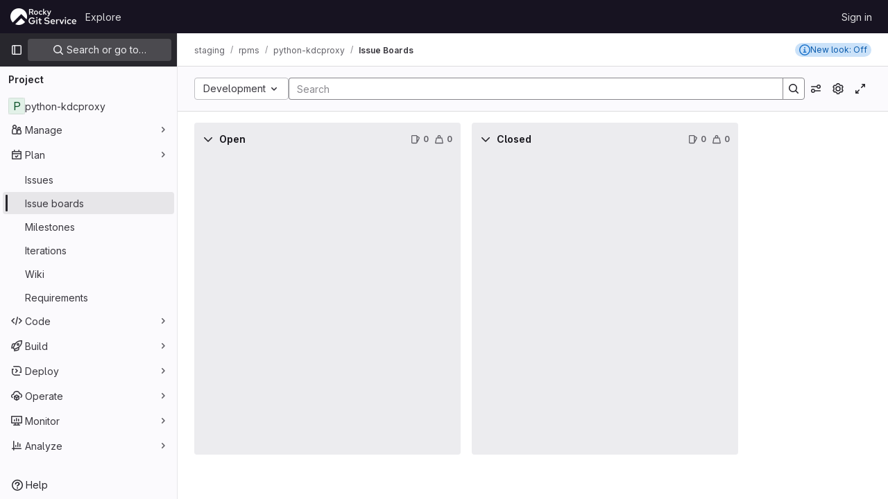

--- FILE ---
content_type: text/css; charset=utf-8
request_url: https://git.rockylinux.org/assets/page_bundles/boards-495c2f1845ba638b500c2b7f7b259719db957c9efb5ee5b777668e189f1e70a1.css
body_size: 1671
content:
@keyframes blinking-dot{0%{opacity:1}25%{opacity:.4}75%{opacity:.4}100%{opacity:1}}.is-ghost{opacity:.3;pointer-events:none}.boards-app{height:calc(calc(100vh - calc(calc(var(--header-height) + calc(var(--system-header-height) + var(--performance-bar-height))) + var(--top-bar-height)) - var(--system-footer-height)) - var(--header-height, 48px) - var(--broadcast-message-height, 0px));display:flex;flex-direction:column}@media(min-width: 576px){.boards-app{transition-property:width;transition-timing-function:ease;transition-duration:200ms;width:100%}.boards-app.is-compact{width:calc(100% - 290px)}}.board-swimlanes-headers{background-color:var(--gl-background-color-default, var(--gl-color-neutral-0, #fff))}.boards-list,.board-swimlanes{flex-grow:1;border-left:8px solid var(--gl-background-color-default);min-height:calc(calc(100vh - calc(calc(var(--header-height) + calc(var(--system-header-height) + var(--performance-bar-height))) + var(--top-bar-height)) - var(--system-footer-height)) - var(--header-height))}@media(min-width: 576px){.boards-list,.board-swimlanes{min-height:0}}.board{width:calc(85vw - 15px)}@media(min-width: 576px){.board{width:400px}}@media(max-width: 767.98px){.board.board-add-new-list{width:100%}}.board.is-collapsed .board-title-text>span,.board.is-collapsed .issue-count-badge>span{height:16px;margin:calc(50% - 8px) 0;max-width:50vh;transform-origin:center}.board-column-highlighted::after{box-shadow:0 0 0 1px var(--gl-focus-ring-inner-color), 0 0 0 3px var(--gl-focus-ring-outer-color);outline:none;content:"";position:absolute;top:-1px;bottom:-1px;left:-1px;right:-1px;pointer-events:none;opacity:0;border-radius:.25rem;animation-name:board-column-flash-border;animation-duration:1.2s;animation-fill-mode:forwards;animation-timing-function:ease-in-out}@keyframes board-column-flash-border{0%,100%{opacity:0}25%,75%{opacity:1}}.board-card{background:var(--gl-background-color-default)}.board-card:last-child{margin-bottom:0}@media(min-width: 768px){.board-card:not(:hover,:focus,:focus-within,:active) .move-to-position{visibility:hidden}}@media(max-width: 991.98px){.board-card-title a{font-size:.75rem}}.board-card-assignee .avatar-counter{min-width:24px;height:24px;border-radius:24px;font-size:.625rem;position:relative}@media(max-width: 991.98px){.board-card-assignee .avatar-counter{min-width:auto;height:16px;border-radius:16px;line-height:16px}}.board-card-assignee .user-avatar-link:not(:last-of-type){margin-right:-0.5rem}@media(max-width: 991.98px){.board-card-assignee .avatar{width:16px;height:16px}.board-card-assignee{margin-bottom:0 !important}.board-card-number{font-size:.75rem}}.board-list-count{font-size:13px}.board-card-info{white-space:nowrap}.board-card-info .board-card-info-icon{vertical-align:text-top}@media(max-width: 991.98px){.board-card-info{font-size:12px}}.board-item-path.js-show-tooltip{cursor:help}.issue-boards-content:not(.breadcrumbs){isolation:isolate}.issue-boards-content.is-focused{position:fixed;width:100%;height:100%;top:0;left:0;background:var(--white, #fff);z-index:9000}@media(max-width: 767.98px){.issue-boards-content.is-focused{padding-top:10px}}.issue-boards-content.is-focused .boards-app{height:100vh}.issue-boards-content.is-focused~#js-right-sidebar-portal .boards-sidebar{top:0 !important;z-index:calc(9000 + 1) !important}.boards-sidebar{top:calc(calc(var(--header-height) + calc(var(--system-header-height) + var(--performance-bar-height))) + var(--top-bar-height)) !important;height:auto;bottom:var(--system-footer-height);padding-bottom:.5rem}.boards-sidebar .sidebar-collapsed-icon{display:none}.boards-sidebar .show.dropdown .dropdown-menu{width:100%}.board-card-skeleton{height:110px;box-shadow:0 1px 2px rgba(0,0,0,.1)}.board-card-skeleton .board-card-skeleton-inner{width:340px;height:100px}.board-cut-line::before,.board-cut-line::after{content:"";height:1px;flex:1;border-top:1px dashed #ae1800}.board-add-new-list .gl-dropdown-inner{max-height:12rem !important}.board-add-new-list .gl-dropdown-inner .gl-form-radio{min-height:1em}.board-title-text{margin:-4px;margin-right:4px;padding:4px;overflow:hidden;text-overflow:ellipsis;white-space:nowrap}.board-config-modal .modal-dialog{width:440px}.board-config-modal .modal-dialog .block{padding:8px 0}.board-config-modal .modal-dialog .block+.block{border-top:solid 1px var(--gl-border-color-default)}.board-swimlanes{overflow-x:auto}.board-swimlanes .board-swimlanes-content{height:-moz-fit-content;height:fit-content}.board-swimlanes .board-add-new-list{height:calc(100% - 1rem)}.board-epic-lane-container:last-child .board-epic-lane-issues{padding-bottom:.5rem}.board-epic-lane,.swimlanes-button{max-width:calc(100vw - 16rem - 40px)}.is-compact .board-epic-lane,.is-compact .swimlanes-button{max-width:calc(100vw - 16rem - 290px - 40px)}.board-epic-lane-shadow.show{box-shadow:0 10px 2px -6px var(--gl-color-alpha-dark-8)}.board-epic-lane,.board-lane-unassigned-issues-title{top:64px;background-color:var(--gl-background-color-default, var(--gl-color-neutral-0, #fff));z-index:2}.board-dropdown-toggle .gl-toggle-label{font-weight:400}


--- FILE ---
content_type: text/javascript; charset=utf-8
request_url: https://git.rockylinux.org/assets/webpack/pages.projects.boards.f84649c7.chunk.js
body_size: 2476
content:
(this.webpackJsonp=this.webpackJsonp||[]).push([[902],{179:function(e,t,a){a("HVBj"),a("tGlJ"),e.exports=a("QA9M")},"4wRe":function(e,t,a){"use strict";a.d(t,"a",(function(){return v}));var s=a("TTlA"),i=a("9k56"),r=a("3hkr"),o=a("hII5"),n=a("nhwU");const d=Object(o.c)(n.c,r.q),l=Object(i.c)({name:r.q,mixins:[n.b],provide(){return{getBvRadioGroup:()=>this}},props:d,computed:{isRadioGroup:()=>!0}});var c=a("R0j4"),u=a("OQy4"),b=a("Pyw5"),p=a.n(b);const{model:h}=l.options;const m={name:"GlFormRadioGroup",components:{BFormRadioGroup:l,GlFormRadio:u.a},directives:{SafeHtml:c.a},mixins:[s.a],inheritAttrs:!1,model:h,methods:{onInput(e){this.$emit("input",e)},onChange(e){this.$emit("change",e)}}};const v=p()({render:function(){var e=this,t=e.$createElement,a=e._self._c||t;return a("b-form-radio-group",e._g(e._b({staticClass:"gl-form-checkbox-group",attrs:{stacked:""},on:{input:e.onInput,change:e.onChange}},"b-form-radio-group",e.$attrs,!1),e.$listeners),[e._t("first"),e._v(" "),e._l(e.formOptions,(function(t,s){return a("gl-form-radio",{key:s,attrs:{value:t.value,disabled:t.disabled}},[t.html?a("span",{directives:[{name:"safe-html",rawName:"v-safe-html",value:t.html,expression:"option.html"}]}):a("span",[e._v(e._s(t.text))])])})),e._v(" "),e._t("default")],2)},staticRenderFns:[]},void 0,m,void 0,!1,void 0,!1,void 0,void 0,void 0)},OQy4:function(e,t,a){"use strict";a.d(t,"a",(function(){return d}));var s=a("O1VG"),i=a("Pyw5"),r=a.n(i);const{model:o}=s.a.options;const n={name:"GlFormRadio",components:{BFormRadio:s.a},inheritAttrs:!1,model:{prop:o.prop,event:o.event},props:{checked:{type:[String,Number,Boolean,Object],required:!1,default:!1}}};const d=r()({render:function(){var e=this,t=e.$createElement,a=e._self._c||t;return a("b-form-radio",e._b({staticClass:"gl-form-radio",attrs:{checked:e.checked},on:{input:function(t){return e.$emit("input",t)},change:function(t){return e.$emit("change",t)}}},"b-form-radio",e.$attrs,!1),[e._t("default"),e._v(" "),e.$scopedSlots.help?a("p",{staticClass:"help-text"},[e._t("help")],2):e._e()],2)},staticRenderFns:[]},void 0,n,void 0,!1,void 0,!1,void 0,void 0,void 0)},QA9M:function(e,t,a){"use strict";a.r(t);var s=a("Erny"),i=a("CX32"),r=a("lqk7");Object(s.addShortcutsExtension)(i.a),Object(r.a)(),gon.features.workItemsViewPreference&&a.e(230).then(a.bind(null,"2EeE")).then((function({initWorkItemsFeedback:e}){e()})).catch({})},lqk7:function(e,t,a){"use strict";a("byxs");var s=a("onSc"),i=a.n(s),r=a("ewH8"),o=a("GiFX"),n=a("S8it"),d=a("AxUD"),l=a("NmEs"),c=a("3twG"),u=a("w8i/"),b=a("Am5/");r.default.use(o.b),r.default.use(i.a),u.d.cache.policies.addTypePolicies({BoardList:{fields:{issues:{keyArgs:["filters"]}}},IssueConnection:{merge:(e={nodes:[]},t,{args:a})=>null!=a&&a.after?{...t,nodes:[...e.nodes,...t.nodes]}:t},BoardEpicConnection:{merge:(e={nodes:[]},t,{args:a})=>a.after?{...t,nodes:[...e.nodes,...t.nodes]}:t},Board:{fields:{epics:{keyArgs:["boardId","issueFilters"]}}}});const p=new o.b({defaultClient:u.d});t.a=function(){const e=document.getElementById("js-issuable-board-app");window.addEventListener("pageshow",(function(e){const t=window.performance&&window.performance.navigation.type===l.I.TYPE_BACK_FORWARD;(e.persisted||t)&&window.location.reload()})),function(e){var t;const{boardId:a,groupId:s,fullPath:i,rootPath:o,wiHasScopedLabelsFeature:u,wiGroupPath:h,wiCanAdminLabel:m,wiNewCommentTemplatePaths:v,hasCustomFieldsFeature:O}=e.dataset,g=Object(c.F)(window.location.search,{gatherArrays:!0}),f={...Object(l.h)(g,{})},A=e.dataset.parent;new r.default({el:e,name:"BoardAppRoot",apolloProvider:p,provide:{initialBoardId:Object(b.f)(a),disabled:Object(l.K)(e.dataset.disabled),groupId:Number(s),rootPath:o,fullPath:i,groupPath:h,initialFilterParams:f,boardBaseUrl:e.dataset.boardBaseUrl,boardType:A,isGroup:A===d.WORKSPACE_GROUP,isGroupBoard:A===d.WORKSPACE_GROUP,isProjectBoard:A===d.WORKSPACE_PROJECT,currentUserId:gon.current_user_id||null,boardWeight:e.dataset.boardWeight?parseInt(e.dataset.boardWeight,10):null,labelsManagePath:e.dataset.labelsManagePath,labelsFilterBasePath:e.dataset.labelsFilterBasePath,releasesFetchPath:e.dataset.releasesFetchPath,timeTrackingLimitToHours:Object(l.K)(e.dataset.timeTrackingLimitToHours),issuableType:d.TYPE_ISSUE,emailsEnabled:Object(l.K)(e.dataset.emailsEnabled),hasMissingBoards:Object(l.K)(e.dataset.hasMissingBoards),weights:e.dataset.weights?JSON.parse(e.dataset.weights):[],isIssueBoard:!0,isEpicBoard:!1,reportAbusePath:e.dataset.wiReportAbusePath,issuesListPath:e.dataset.wiIssuesListPath,canUpdate:Object(l.K)(e.dataset.canUpdate),canAdminList:Object(l.K)(e.dataset.canAdminList),canAdminBoard:Object(l.K)(e.dataset.canAdminBoard),allowLabelCreate:Object(l.K)(e.dataset.canUpdate),allowLabelEdit:Object(l.K)(e.dataset.canUpdate),isSignedIn:Object(l.D)(),canAdminLabel:Object(l.K)(m),multipleAssigneesFeatureAvailable:Object(l.K)(e.dataset.multipleAssigneesFeatureAvailable),epicFeatureAvailable:Object(l.K)(e.dataset.epicFeatureAvailable),iterationFeatureAvailable:Object(l.K)(e.dataset.iterationFeatureAvailable),weightFeatureAvailable:Object(l.K)(e.dataset.weightFeatureAvailable),scopedLabelsAvailable:Object(l.K)(e.dataset.scopedLabels),milestoneListsAvailable:Object(l.K)(e.dataset.milestoneListsAvailable),assigneeListsAvailable:Object(l.K)(e.dataset.assigneeListsAvailable),iterationListsAvailable:Object(l.K)(e.dataset.iterationListsAvailable),healthStatusFeatureAvailable:Object(l.K)(e.dataset.healthStatusFeatureAvailable),allowScopedLabels:Object(l.K)(e.dataset.scopedLabels),swimlanesFeatureAvailable:null===(t=gon.licensed_features)||void 0===t?void 0:t.swimlanes,multipleIssueBoardsAvailable:Object(l.K)(e.dataset.multipleBoardsAvailable),scopedIssueBoardFeatureEnabled:Object(l.K)(e.dataset.scopedIssueBoardFeatureEnabled),allowSubEpics:!1,hasScopedLabelsFeature:Object(l.K)(u),hasIterationsFeature:Object(l.K)(e.dataset.iterationFeatureAvailable),hasIssueWeightsFeature:Object(l.K)(e.dataset.weightFeatureAvailable),hasIssuableHealthStatusFeature:Object(l.K)(e.dataset.healthStatusFeatureAvailable),hasSubepicsFeature:Object(l.K)(e.dataset.subEpicsFeatureAvailable),hasLinkedItemsEpicsFeature:Object(l.K)(e.dataset.hasLinkedItemsEpicsFeature),hasOkrsFeature:Object(l.K)(e.dataset.hasOkrsFeature),hasCustomFieldsFeature:Object(l.K)(O),commentTemplatePaths:JSON.parse(v)},render:function(e){return e(n.a)}})}(e)}}},[[179,1,0,2,43,78,200]]]);
//# sourceMappingURL=pages.projects.boards.f84649c7.chunk.js.map